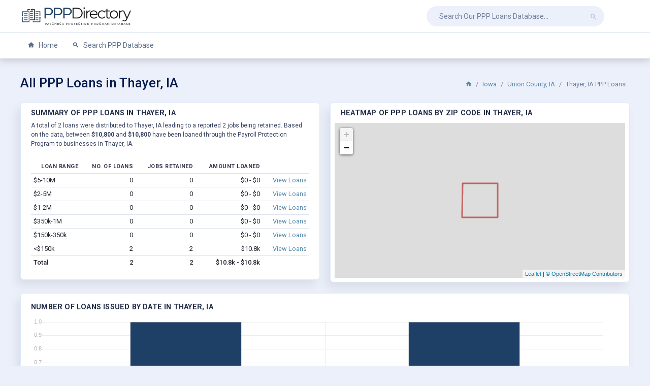

--- FILE ---
content_type: text/html; charset=UTF-8
request_url: https://ppp.directory/iowa/thayer
body_size: 3689
content:
<!DOCTYPE html>
<html lang="en">
<head>
<meta charset="UTF-8">
<meta http-equiv="X-UA-Compatible" content="IE=edge">
<meta name="viewport" content="width=device-width, initial-scale=1.0, user-scalable=0">
<title>Thayer, IA PPP Loans</title>
<meta name="description" content="Our Thayer, IA PPP loan data includes all Paycheck Protection Program loans as publicly released by the Small Business Administration.">
<link rel="canonical" href="https://ppp.directory/iowa/thayer" /> <link href="https://fonts.googleapis.com/css?family=Roboto:300,400,500,700,900" rel="stylesheet">
<link href="https://ppp.directory/css/style.css" rel="stylesheet">
<link rel="shortcut icon" href="https://ppp.directory/favicon.ico" />
<script async src="https://www.googletagmanager.com/gtag/js?id=UA-173614736-1"></script><script>window.dataLayer = window.dataLayer || []; function gtag(){dataLayer.push(arguments);} gtag('js', new Date()); gtag('config', 'UA-173614736-1');</script> </head>
<body class="main-body">
<div class="page">
<div class="main-header nav nav-item hor-header">
<div class="container">
<div class="main-header-left ">
<a class="animated-arrow hor-toggle horizontal-navtoggle"><span></span></a>
<a class="header-brand" href="https://ppp.directory/">
<img src="https://ppp.directory/css/img/logo.png" alt="PPP Directory Logo" class="desktop-logo">
<img src="https://ppp.directory/css/img/favicon.png" alt="PPP Directory Favicon" class="desktop-logo-1">
</a>
</div>
<div class="main-header-right">
<div class="main-header-center ml-4">
<form action="https://ppp.directory/search" method="GET">
<input class="form-control" placeholder="Search Our PPP Loans Database..." type="search" name="business_name"><button class="btn"><i class="mdi mdi-magnify"></i></button>
</form>
</div>
</div>
</div>
</div>
<div class="sticky">
<div class="horizontal-main hor-menu clearfix side-header">
<div class="horizontal-mainwrapper container clearfix">
<nav class="horizontalMenu clearfix">
<ul class="horizontalMenu-list">
<li aria-haspopup="true"><a href="https://ppp.directory/" class=""><i class="mdi mdi-home"></i> Home</a></li>
<li aria-haspopup="true"><a href="https://ppp.directory/search" class="sub-icon"><i class="mdi mdi-magnify"></i> Search PPP Database</a></li>
</ul>
</nav>
</div>
</div>
</div><div class="main-content horizontal-content">
<div class="container">
<div class="breadcrumb-header justify-content-between">
<h1 class="content-title mb-0 my-auto">All PPP Loans in Thayer, IA</h1>
<ol class="breadcrumb mt-2 mr-2">
<li class="breadcrumb-item"><a href="https://ppp.directory/"><i class="mdi mdi-home"></i></a></li>
<li class="breadcrumb-item"><a href="https://ppp.directory/iowa" title="View All PPP Loans in Iowa">Iowa</a></li>
<li class="breadcrumb-item"><a href="https://ppp.directory/iowa/union-county" title="View All PPP Loans in Union County, IA">Union County, IA</a></li>
<li class="breadcrumb-item active">Thayer, IA PPP Loans</li>
</ol>
</div>
<div class="row row-sm">
<div class="col-lg-6">
<div class="card">
<div class="card-header pb-0">
<div class="d-flex justify-content-between">
<div class="main-content-label mb-1">Summary of PPP Loans in Thayer, IA</div>
</div>
<p class="tx-12 tx-gray-800 mt-1 mb-2">
A total of 2 loans were distributed to Thayer, IA leading to a reported 2 jobs being retained.
Based on the data, between <b>$10,800</b> and <b>$10,800</b> have been loaned through the Payroll Protection Program to businesses in Thayer, IA.
</p>
</div>
<div class="card-body">
<div class="table-responsive">
<table class="table table-sm mg-b-0 text-md-nowrap text-right"><thead>
<tr><th>Loan Range</th><th>No. of Loans</th><th>Jobs Retained</th><th>Amount Loaned</th><th></th></tr>
</thead>
<tbody>
<tr><td class="text-left">$5-10M</td><td>0</td><td>0</td><td>
$0 -
$0 </td><td><a href="https://ppp.directory/search?state=IA&city=Thayer&amp;loan_category%5B%5D=a" title="">View Loans</a></td></tr>
<tr><td class="text-left">$2-5M</td><td>0</td><td>0</td><td>
$0 -
$0 </td><td><a href="https://ppp.directory/search?state=IA&city=Thayer&amp;loan_category%5B%5D=b" title="">View Loans</a></td></tr>
<tr><td class="text-left">$1-2M</td><td>0</td><td>0</td><td>
$0 -
$0 </td><td><a href="https://ppp.directory/search?state=IA&city=Thayer&amp;loan_category%5B%5D=c" title="">View Loans</a></td></tr>
<tr><td class="text-left">$350k-1M</td><td>0</td><td>0</td><td>
$0 -
$0 </td><td><a href="https://ppp.directory/search?state=IA&city=Thayer&amp;loan_category%5B%5D=d" title="">View Loans</a></td></tr>
<tr><td class="text-left">$150k-350k</td><td>0</td><td>0</td><td>
$0 -
$0 </td><td><a href="https://ppp.directory/search?state=IA&city=Thayer&amp;loan_category%5B%5D=e" title="">View Loans</a></td></tr>
<tr><td class="text-left">&lt;$150k</td><td>2</td><td>2</td><td>$10.8k</td><td><a href="https://ppp.directory/search?state=IA&city=Thayer&amp;loan_category%5B%5D=f&amp;loan_category%5B%5D=g&amp;loan_category%5B%5D=h" title="">View Loans</a></td></tr>
<tr><th scope="row" class="text-left">Total</th><th>2</th><th>2</th><th>
$10.8k -
$10.8k </th><th></th></tr>
</tbody>
</table>
</div>
</div>
</div> </div>
<div class="col-lg-6">
<div class="card">
<div class="card-header pb-0">
<div class="d-flex justify-content-between">
<div class="main-content-label mb-1">Heatmap of PPP Loans by Zip Code in Thayer, IA</div>
</div>
</div>
<div class="card-body p-2">
<div id="map"></div>

</div>
</div>
</div>
<div class="col-xl-12">
<div class="card">
<div class="card-body">
<div class="main-content-label mb-3">
Number of Loans Issued by Date in Thayer, IA </div>
<div class="chartjs-wrapper-demo">
<canvas id="chartStacked1"></canvas>
</div>
</div>
</div> </div>
<div class="col-xl-12">
<div class="card">
<div class="card-header pb-0">
<div class="d-flex justify-content-between">
<h2 class="card-title mg-b-0">LIST OF ALL PPP LOANS IN Thayer, IA</h2>
</div>
</div>
<div class="card-body">
<div class="table-responsive mb-3">
<table class="table mg-b-0 text-md-nowrap table-sm"><thead>
<tr><th></th><th>Loan</th><th>Business</th><th>Location</th><th>Jobs Retained</th><th>Loan Approved</th><th>NAICS Description</th></tr>
</thead>
<tbody>
<tr class="loan_meta odd" data-meta="0"><td><i class="mdi mdi-chevron-right"></i></td><td>$6,200.00</td><td><i>Undisclosed</i></td><td>Thayer, IA 50254</td><td>1</td><td>2020-06-05</td><td>Commercial and Industrial Machin...</td></tr>
<tr class="loan_details" data-details="0"><td colspan="7">
<table class="table table-border">
<tr><th>Business Name</th><td><i>Undisclosed</i></td><th>Loan Amount</th><td>$6,200.00</td></tr>
<tr><th>Business Address</th><td></td><th>Jobs Retained</th><td>1</td></tr>
<tr><th>City, State Zip</th><td>THAYER, IA 50254</td><th>Date Approved</th><td>2020-06-05</td></tr>
<tr><th>Business Type</th><td>Limited Liability Company(LLC)</td><th>NAICS Code</th><td>811310</td></tr>
<tr><th>Race or Ethnicity</th><td>White</td><th>NAICS Description</th><td>Commercial and Industrial Machinery and Equipment (except Automotive and Electronic) Repair and Maintenance</td></tr>
<tr><th>Gender</th><td>Male Owned</td><th>NAICS Category</th><td>Other Services (except Public Administration)</td></tr>
<tr><th>Veteran</th><td>Non-Veteran</td><th>Lender</th><td>The First National Bank in Creston</td></tr>
<tr><th>Non-Profit</th><td></td><th>Congressional District</th><td>IA - 02</td></tr>
</table>
</td></tr>
<tr class="loan_meta" data-meta="1"><td><i class="mdi mdi-chevron-right"></i></td><td>$4,600.00</td><td><i>Undisclosed</i></td><td>Thayer, IA 50254</td><td>1</td><td>2020-05-13</td><td>General Freight Trucking, Local</td></tr>
<tr class="loan_details" data-details="1"><td colspan="7">
<table class="table table-border">
<tr><th>Business Name</th><td><i>Undisclosed</i></td><th>Loan Amount</th><td>$4,600.00</td></tr>
<tr><th>Business Address</th><td></td><th>Jobs Retained</th><td>1</td></tr>
<tr><th>City, State Zip</th><td>THAYER, IA 50254</td><th>Date Approved</th><td>2020-05-13</td></tr>
<tr><th>Business Type</th><td>Limited Liability Company(LLC)</td><th>NAICS Code</th><td>484110</td></tr>
<tr><th>Race or Ethnicity</th><td>White</td><th>NAICS Description</th><td>General Freight Trucking, Local</td></tr>
<tr><th>Gender</th><td>Male Owned</td><th>NAICS Category</th><td>Transportation and Warehousing</td></tr>
<tr><th>Veteran</th><td>Non-Veteran</td><th>Lender</th><td>The First National Bank in Creston</td></tr>
<tr><th>Non-Profit</th><td></td><th>Congressional District</th><td>IA - 02</td></tr>
</table>
</td></tr>
</tbody>
</table>
</div>
<a href="https://ppp.directory/search?state=IA&city=Thayer" class="btn btn-primary btn-sm pull-right mt-2 d-block float-right">View All Thayer, IA PPP Loans</a>
</div> </div>
</div>
<div class="col-lg-6">
<div class="card">
<div class="card-header pb-0">
<div class="d-flex justify-content-between">
<div class="main-content-label mb-1">Summary of PPP Loans for all Nearby Cities</div>
</div>
</div>
<div class="card-body">
<div class="table-responsive">
<table class="table table-sm mg-b-0 text-md-nowrap text-right"><thead>
<tr class="text-left"><th>County</th><th>No. of Loans</th><th>Jobs Retained</th><th>Amount Loaned</th></tr>
</thead>
<tbody>
<tr><td class="text-left"><a href="https://ppp.directory/iowa/afton" title="View All PPP Loans in Afton, IA">Afton, IA</a></td><td>35</td><td>112</td><td>$745.2k - $745.2k</td></tr>
<tr><td class="text-left"><a href="https://ppp.directory/iowa/arispe" title="View All PPP Loans in Arispe, IA">Arispe, IA</a></td><td>2</td><td>27</td><td>$138.8k - $138.8k</td></tr>
<tr><td class="text-left"><a href="https://ppp.directory/iowa/beaconsfield" title="View All PPP Loans in Beaconsfield, IA">Beaconsfield, IA</a></td><td>1</td><td>0</td><td>$18.3k - $18.3k</td></tr>
<tr><td class="text-left"><a href="https://ppp.directory/iowa/creston" title="View All PPP Loans in Creston, IA">Creston, IA</a></td><td>189</td><td>1,516</td><td>$12.3M - $20.7M</td></tr>
<tr><td class="text-left"><a href="https://ppp.directory/iowa/cromwell" title="View All PPP Loans in Cromwell, IA">Cromwell, IA</a></td><td>2</td><td>2</td><td>$7.0k - $7.0k</td></tr>
<tr><td class="text-left"><a href="https://ppp.directory/iowa/diagonal" title="View All PPP Loans in Diagonal, IA">Diagonal, IA</a></td><td>28</td><td>39</td><td>$264k - $264k</td></tr>
<tr><td class="text-left"><a href="https://ppp.directory/iowa/ellston" title="View All PPP Loans in Ellston, IA">Ellston, IA</a></td><td>5</td><td>0</td><td>$101k - $101k</td></tr>
<tr><td class="text-left"><a href="https://ppp.directory/iowa/kellerton" title="View All PPP Loans in Kellerton, IA">Kellerton, IA</a></td><td>5</td><td>1</td><td>$114.5k - $114.5k</td></tr>
<tr><td class="text-left"><a href="https://ppp.directory/iowa/lorimor" title="View All PPP Loans in Lorimor, IA">Lorimor, IA</a></td><td>17</td><td>23</td><td>$431.2k - $431.2k</td></tr>
<tr><td class="text-left"><a href="https://ppp.directory/iowa/macksburg" title="View All PPP Loans in Macksburg, IA">Macksburg, IA</a></td><td>4</td><td>9</td><td>$69.2k - $69.2k</td></tr>
<tr><td class="text-left"><a href="https://ppp.directory/iowa/murray" title="View All PPP Loans in Murray, IA">Murray, IA</a></td><td>10</td><td>19</td><td>$141.3k - $141.3k</td></tr>
<tr><td class="text-left"><a href="https://ppp.directory/iowa/new-virginia" title="View All PPP Loans in New Virginia, IA">New Virginia, IA</a></td><td>15</td><td>33</td><td>$392.1k - $392.1k</td></tr>
<tr><td class="text-left"><a href="https://ppp.directory/iowa/osceola" title="View All PPP Loans in Osceola, IA">Osceola, IA</a></td><td>85</td><td>688</td><td>$4.3M - $7.5M</td></tr>
<tr><td class="text-left"><a href="https://ppp.directory/iowa/shannon-city" title="View All PPP Loans in Shannon City, IA">Shannon City, IA</a></td><td>7</td><td>8</td><td>$54.5k - $54.5k</td></tr>
<tr><td class="text-left"><a href="https://ppp.directory/iowa/thayer" title="View All PPP Loans in Thayer, IA">Thayer, IA</a></td><td>2</td><td>2</td><td>$10.8k - $10.8k</td></tr>
<tr><td class="text-left"><a href="https://ppp.directory/iowa/truro" title="View All PPP Loans in Truro, IA">Truro, IA</a></td><td>8</td><td>38</td><td>$256.4k - $456.4k</td></tr>
<tr><td class="text-left"><a href="https://ppp.directory/iowa/van-wert" title="View All PPP Loans in Van Wert, IA">Van Wert, IA</a></td><td>1</td><td>0</td><td>$13.6k - $13.6k</td></tr>
<tr><td class="text-left"><a href="https://ppp.directory/iowa/weldon" title="View All PPP Loans in Weldon, IA">Weldon, IA</a></td><td>9</td><td>34</td><td>$349.3k - $549.3k</td></tr>
</tbody>
</table>
</div>
</div>
</div>
</div>
<div class="col-lg-6">
<div class="card">
<div class="card-header pb-0">
<div class="d-flex justify-content-between">
<div class="main-content-label mb-1">Summary of PPP Loans by Zip Code within Thayer, IA</div>
</div>
</div>
<div class="card-body">
<div class="table-responsive">
<table class="table table-sm mg-b-0 text-md-nowrap text-right"><thead>
<tr class="text-left"><th>Zip Code</th><th>No. of Loans</th><th>Jobs Retained</th><th>Amount Loaned</th></tr>
</thead>
<tbody>
<tr><td class="text-left"><a href="https://ppp.directory/iowa/50254" title="View All PPP Loans in 50254">50254</a></td><td>2</td><td>2</td><td>$10.8k - $10.8k</td></tr>
</tbody>
</table>
</div>
</div>
</div>
</div>
</div>
</div>
</div>
<div class="main-footer ht-40">
<div class="container-fluid pd-t-0-f ht-100p">
<span>Copyright &copy; 2023 PPP Directory. All Data Obtained From the SBA. All rights reserved.</span>
</div>
</div>
</div>
<script src="https://ppp.directory/plugins/jquery/jquery.min.js"></script>
<script src="https://ppp.directory/plugins/bootstrap/js/bootstrap.bundle.min.js"></script>
<script src="https://ppp.directory/plugins/select2/js/select2.min.js"></script>
<script src="https://ppp.directory/plugins/sumoselect/jquery.sumoselect.js"></script>
<script src="https://ppp.directory/plugins/horizontal-menu/horizontal-menu-2/horizontal-menu.js"></script>
<script src="https://ppp.directory/plugins/chart.js/Chart.bundle.min.js"></script>
<script src="https://ppp.directory/js/leaflet.js"></script>
<script src="https://ppp.directory/js/app.js"></script>
</body>
</html>

--- FILE ---
content_type: text/html; charset=UTF-8
request_url: https://ppp.directory/iowa/thayer?map=json
body_size: 189
content:
{"borders":[{"geometry":"{\"type\":\"Polygon\",\"coordinates\":[[[-94.052726,41.027194],[-94.0527,41.03113],[-94.052352,41.031134],[-94.046774,41.031115],[-94.046752,41.028809],[-94.046752,41.0268],[-94.047435,41.026804],[-94.047569,41.026811],[-94.048122,41.026804],[-94.049714,41.026815],[-94.050169,41.026816],[-94.050396,41.026816],[-94.051385,41.026865],[-94.051397,41.02683],[-94.052735,41.026802],[-94.052726,41.027194]]]}"}],"polygons":[],"max_jobs":"2","min_lat":"41.026800","max_lat":"41.031134","min_lon":"-94.052735","max_lon":"-94.046752"}

--- FILE ---
content_type: text/html; charset=UTF-8
request_url: https://ppp.directory/iowa/thayer?chart=json
body_size: 2
content:
{"d":["2020-05-13","2020-06-05"],"al":[0,0],"bl":[0,0],"cl":[0,0],"dl":[0,0],"el":[0,0],"zl":[1,1]}